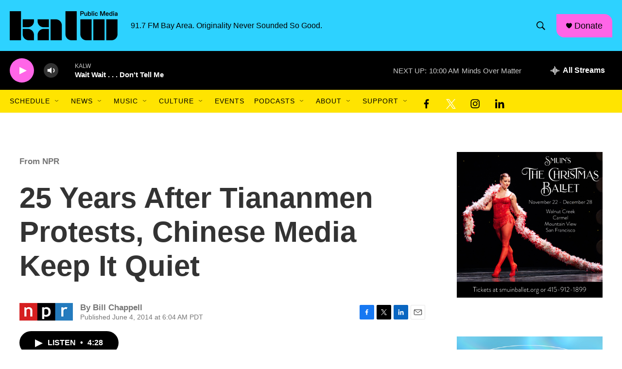

--- FILE ---
content_type: text/html; charset=utf-8
request_url: https://www.google.com/recaptcha/api2/aframe
body_size: 269
content:
<!DOCTYPE HTML><html><head><meta http-equiv="content-type" content="text/html; charset=UTF-8"></head><body><script nonce="pYs94FWk3lvjqeXBHm4-1w">/** Anti-fraud and anti-abuse applications only. See google.com/recaptcha */ try{var clients={'sodar':'https://pagead2.googlesyndication.com/pagead/sodar?'};window.addEventListener("message",function(a){try{if(a.source===window.parent){var b=JSON.parse(a.data);var c=clients[b['id']];if(c){var d=document.createElement('img');d.src=c+b['params']+'&rc='+(localStorage.getItem("rc::a")?sessionStorage.getItem("rc::b"):"");window.document.body.appendChild(d);sessionStorage.setItem("rc::e",parseInt(sessionStorage.getItem("rc::e")||0)+1);localStorage.setItem("rc::h",'1767459895540');}}}catch(b){}});window.parent.postMessage("_grecaptcha_ready", "*");}catch(b){}</script></body></html>